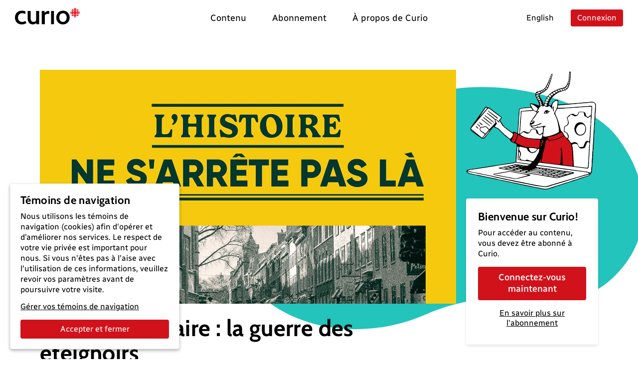

--- FILE ---
content_type: text/html; charset=utf-8
request_url: https://curio.ca/fr/catalogue/dc7bc627-4cdf-49ba-a45e-00984f38459d
body_size: 5985
content:
<!doctype html>
<html lang='fr'>
  <head>
    <meta http-equiv="Content-Type" content="text/html; charset=utf-8" />
    <meta
      name="viewport"
      content="width=device-width, initial-scale=1, shrink-to-fit=no"
    />
    <meta name="version" content="2025.04.17-b" />
    <meta http-equiv="X-UA-Compatible" content="IE=edge" />
    <meta name="author" content="CBC/Radio-Canada 2014-2025" />
    <meta
      name="google-site-verification"
      content="bKtl-fGhknlhdayceM5joyCdffp1i681NSsIrsCUECg"
    />
    <meta
      http-equiv="Cache-Control"
      content="no-cache, no-store, must-revalidate"
    />
    <meta http-equiv="Pragma" content="no-cache" />
    <meta http-equiv="Expires" content="0" />
    <link rel="shortcut icon" href="/assets/favicon-B7VvWLxY.ico" />

    <!-- Video.js via CDN -->
    <link href="https://vjs.zencdn.net/8.21.1/video-js.css" rel="stylesheet" />
    <script src="https://vjs.zencdn.net/8.21.1/video.min.js"></script>
    <script src="https://vjs.zencdn.net/8.21.1/lang/fr.js"></script>

    <!-- SEO -->
    <title>Système scolaire : la guerre des éteignoirs</title>
<link rel="canonical" href="https://curio.ca/fr/catalogue/dc7bc627-4cdf-49ba-a45e-00984f38459d" />
<meta name="description" content="Dans les ann&amp;eacute;es 1840 et 1850, un mouvement de contestation anime les campagnes du Qu&amp;eacute;bec. Alors qu&amp;rsquo;on instaure les premi&amp;egrave;res commissions scolaires, des voix s&amp;rsquo;&amp;eacute;l&amp;egrave;vent pour s&amp;rsquo;opposer, entre autres, &amp;agrave; la taxation qui les accompagne. Des villageois br&amp;ucirc;lent des granges et des &amp;eacute;coles et volent les registres des &amp;eacute;valuateurs. La …">
<!-- facebook / twitter tags -->
<meta property="og:site_name" content="Curio">
<meta property="og:type" content="video.movie" />
<meta property="og:title" content="Système scolaire : la guerre des éteignoirs">
<meta property="og:description" content="Dans les ann&amp;eacute;es 1840 et 1850, un mouvement de contestation anime les campagnes du Qu&amp;eacute;bec. Alors qu&amp;rsquo;on instaure les premi&amp;egrave;res commissions scolaires, des voix s&amp;rsquo;&amp;eacute;l&amp;egrave;vent pour s&amp;rsquo;opposer, entre autres, &amp;agrave; la taxation qui les accompagne. Des villageois br&amp;ucirc;lent des granges et des &amp;eacute;coles et volent les registres des &amp;eacute;valuateurs. La …">
<meta property="og:image" content="https://curio.ca/media/lhistoire-ne-sarrete-pas-la-balado-premiere.jpg">
<meta property="og:url" content="https://curio.ca/fr/catalogue/dc7bc627-4cdf-49ba-a45e-00984f38459d">
<!-- twitter tags -->
<meta name="twitter:card" content="summary_large_image">

<script type="application/ld+json">
    {
    "@context": "http://schema.org/",
    "@type": "AudioObject",
    "name": "Syst\u00e8me scolaire : la guerre des \u00e9teignoirs",
    "description": "Dans les ann&eacute;es 1840 et 1850, un mouvement de contestation anime les campagnes du Qu&eacute;bec. Alors qu&rsquo;on instaure les premi&egrave;res commissions scolaires, des voix s&rsquo;&eacute;l&egrave;vent pour s&rsquo;opposer, entre autres, &agrave; la taxation qui les accompagne. Des villageois br&ucirc;lent des granges et des &eacute;coles et volent les registres des &eacute;valuateurs. La r&eacute;sistance est particuli&egrave;rement vive dans le village de Saint-Gr&eacute;goire, au sud de Trois-Rivi&egrave;res. Est-ce une r&eacute;volte contre l&rsquo;&eacute;ducation, les taxes, ou c&rsquo;est autre chose? Contient des extraits d&rsquo;archives.&nbsp;&Eacute;pisode du 14 octobre 2022.",
    "@id": "https://curio.ca/fr/catalogue/dc7bc627-4cdf-49ba-a45e-00984f38459d",
    "datePublished": "2025-01-23T18:56:17.670176+00:00",
    "dateModified": "2025-01-23T18:56:17.670176+00:00",
    "uploadDate": "2025-01-23T18:56:17.670176+00:00",
    "duration": "T00H27M21S",
    "url": "https://curio.ca/fr/catalogue/dc7bc627-4cdf-49ba-a45e-00984f38459d",
    "contentUrl": "https://curio.ca/fr/catalogue/dc7bc627-4cdf-49ba-a45e-00984f38459d",
    "thumbnailUrl": "https://curio.ca/media/lhistoire-ne-sarrete-pas-la-balado-premiere.jpg",
    "image": "https://curio.ca/media/lhistoire-ne-sarrete-pas-la-balado-premiere.jpg",
    "author": {
        "@type": "Organization",
        "name": "CBC/Radio-Canada"
    },
    "actors": [
        {
            "@type": "Person",
            "name": "Andr\u00e9 Martineau"
        }
    ],
    "keywords": [
        "Histoire et politique",
        "Histoire canadienne",
        "\u00c9ducation"
    ]
}
</script>

    <script type="module" crossorigin src="/assets/index-OLMUCMP_.js"></script>
    <link rel="modulepreload" crossorigin href="/assets/vue-BYFcf3n-.js">
    <link rel="modulepreload" crossorigin href="/assets/vueRouter-Cgr4ysW6.js">
    <link rel="modulepreload" crossorigin href="/assets/i18n-C4kTz1vx.js">
    <link rel="modulepreload" crossorigin href="/assets/vuex-DQdo2t_m.js">
    <link rel="modulepreload" crossorigin href="/assets/popper-BEKk9TLb.js">
    <link rel="modulepreload" crossorigin href="/assets/bootstrap-SEbVVuC9.js">
    <link rel="modulepreload" crossorigin href="/assets/hooper-7fc5hkil.js">
    <link rel="modulepreload" crossorigin href="/assets/otherVendors-D4GdmDxf.js">
    <link rel="modulepreload" crossorigin href="/assets/moment-C5S46NFB.js">
    <link rel="modulepreload" crossorigin href="/assets/lodash-BrJ8oBzo.js">
    <link rel="modulepreload" crossorigin href="/assets/axios-B9ygI19o.js">
    <link rel="stylesheet" crossorigin href="/assets/index-CucCHxcc.css">
  </head>

  <body>
    <div id="app"></div>
    <script
      defer
      type="text/javascript"
      src="https://geoip.radio-canada.ca/geoip.js"
    ></script>
    <noscript>
      <!-- metrie -->
      <iframe
        src="https://www.googletagmanager.com/ns.html?id=GTM-5QW54Q4&gtm_auth=o2T58um2rhaoywl_LArb4g&gtm_preview=env-
      1&gtm_cookies_win=x"
        height="0"
        width="0"
        style="display: none; visibility: hidden"
      ></iframe>
    </noscript>
  </body>
</html>


--- FILE ---
content_type: text/html; charset=utf-8
request_url: https://curio.ca/seo/fr/catalogue/dc7bc627-4cdf-49ba-a45e-00984f38459d
body_size: 3356
content:
<title>Système scolaire : la guerre des éteignoirs</title>
<link rel="canonical" href="https://curio.ca/fr/catalogue/dc7bc627-4cdf-49ba-a45e-00984f38459d" />
<meta name="description" content="Dans les ann&amp;eacute;es 1840 et 1850, un mouvement de contestation anime les campagnes du Qu&amp;eacute;bec. Alors qu&amp;rsquo;on instaure les premi&amp;egrave;res commissions scolaires, des voix s&amp;rsquo;&amp;eacute;l&amp;egrave;vent pour s&amp;rsquo;opposer, entre autres, &amp;agrave; la taxation qui les accompagne. Des villageois br&amp;ucirc;lent des granges et des &amp;eacute;coles et volent les registres des &amp;eacute;valuateurs. La …">
<!-- facebook / twitter tags -->
<meta property="og:site_name" content="Curio">
<meta property="og:type" content="video.movie" />
<meta property="og:title" content="Système scolaire : la guerre des éteignoirs">
<meta property="og:description" content="Dans les ann&amp;eacute;es 1840 et 1850, un mouvement de contestation anime les campagnes du Qu&amp;eacute;bec. Alors qu&amp;rsquo;on instaure les premi&amp;egrave;res commissions scolaires, des voix s&amp;rsquo;&amp;eacute;l&amp;egrave;vent pour s&amp;rsquo;opposer, entre autres, &amp;agrave; la taxation qui les accompagne. Des villageois br&amp;ucirc;lent des granges et des &amp;eacute;coles et volent les registres des &amp;eacute;valuateurs. La …">
<meta property="og:image" content="https://curio.ca/media/lhistoire-ne-sarrete-pas-la-balado-premiere.jpg">
<meta property="og:url" content="https://curio.ca/fr/catalogue/dc7bc627-4cdf-49ba-a45e-00984f38459d">
<!-- twitter tags -->
<meta name="twitter:card" content="summary_large_image">

<script type="application/ld+json">
    {
    "@context": "http://schema.org/",
    "@type": "AudioObject",
    "name": "Syst\u00e8me scolaire : la guerre des \u00e9teignoirs",
    "description": "Dans les ann&eacute;es 1840 et 1850, un mouvement de contestation anime les campagnes du Qu&eacute;bec. Alors qu&rsquo;on instaure les premi&egrave;res commissions scolaires, des voix s&rsquo;&eacute;l&egrave;vent pour s&rsquo;opposer, entre autres, &agrave; la taxation qui les accompagne. Des villageois br&ucirc;lent des granges et des &eacute;coles et volent les registres des &eacute;valuateurs. La r&eacute;sistance est particuli&egrave;rement vive dans le village de Saint-Gr&eacute;goire, au sud de Trois-Rivi&egrave;res. Est-ce une r&eacute;volte contre l&rsquo;&eacute;ducation, les taxes, ou c&rsquo;est autre chose? Contient des extraits d&rsquo;archives.&nbsp;&Eacute;pisode du 14 octobre 2022.",
    "@id": "https://curio.ca/fr/catalogue/dc7bc627-4cdf-49ba-a45e-00984f38459d",
    "datePublished": "2025-01-23T18:56:17.670176+00:00",
    "dateModified": "2025-01-23T18:56:17.670176+00:00",
    "uploadDate": "2025-01-23T18:56:17.670176+00:00",
    "duration": "T00H27M21S",
    "url": "https://curio.ca/fr/catalogue/dc7bc627-4cdf-49ba-a45e-00984f38459d",
    "contentUrl": "https://curio.ca/fr/catalogue/dc7bc627-4cdf-49ba-a45e-00984f38459d",
    "thumbnailUrl": "https://curio.ca/media/lhistoire-ne-sarrete-pas-la-balado-premiere.jpg",
    "image": "https://curio.ca/media/lhistoire-ne-sarrete-pas-la-balado-premiere.jpg",
    "author": {
        "@type": "Organization",
        "name": "CBC/Radio-Canada"
    },
    "actors": [
        {
            "@type": "Person",
            "name": "Andr\u00e9 Martineau"
        }
    ],
    "keywords": [
        "Histoire canadienne",
        "Histoire et politique",
        "\u00c9ducation"
    ]
}
</script>


--- FILE ---
content_type: text/css
request_url: https://curio.ca/assets/DebouncedButton-DWDR8z6p.css
body_size: -136
content:
.abs-progress{width:100%;height:100%;top:0;left:0;opacity:.5}
